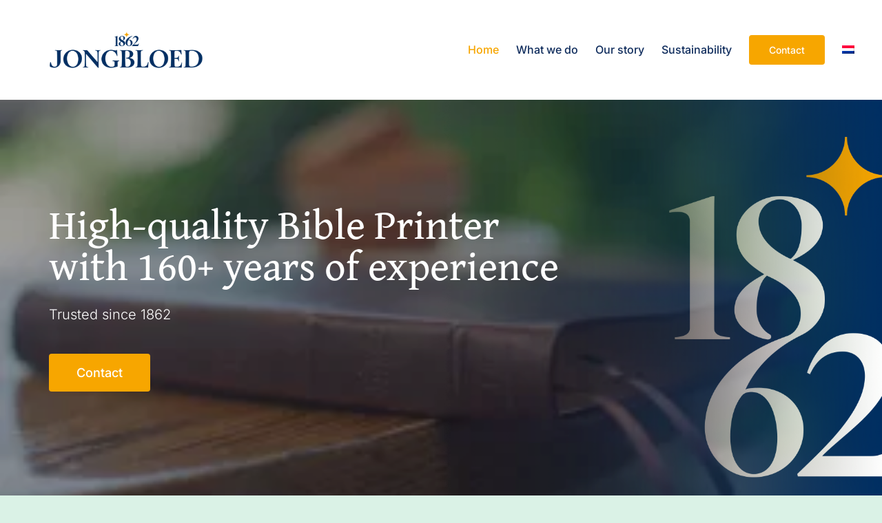

--- FILE ---
content_type: text/css
request_url: https://jongbloed.com/wp-content/plugins/wp-multilang/assets/styles/main.min.css?ver=2.4.23
body_size: 315
content:
.wpm-switcher-dropdown,.wpm-switcher-dropdown .wpm-language-dropdown,.wpm-switcher-list{list-style:none;margin-bottom:0;padding-left:0}.wpm-switcher-dropdown a,.wpm-switcher-list li a,.wpm-switcher-list li>span{color:#333}.wpm-switcher-dropdown a:hover,.wpm-switcher-list li a:hover,.wpm-switcher-list li.active a,.wpm-switcher-list li.active>span,.wpm-switcher-list li>span:hover{color:#000}.wpm-switcher-dropdown a img,.wpm-switcher-dropdown span img,.wpm-switcher-list li a img,.wpm-switcher-list li>span img{display:inline-block;margin-right:3px}.wpm-switcher-dropdown{position:relative}.wpm-switcher-dropdown .wpm-language-dropdown{display:none;left:0;margin-left:0;position:absolute;top:100%;z-index:1}.wpm-switcher-dropdown>li{position:relative}.wpm-switcher-dropdown>li:hover .wpm-language-dropdown{display:block}.wpm-switcher-dropdown .wpm-item-language-main>span:hover{cursor:pointer}.wpm-languages.menu-item>a img{display:inline-block;margin-right:5px}.wpm-language-switcher br,.wpm-language-switcher p{display:none}